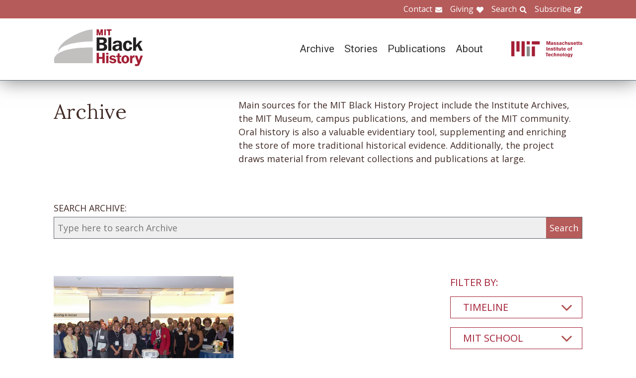

--- FILE ---
content_type: text/html; charset=UTF-8
request_url: https://www.blackhistory.mit.edu/archive-search?f%5B0%5D=career%3A103&f%5B1%5D=collection%3A166&f%5B2%5D=collection%3A170&f%5B3%5D=collection%3A187&f%5B4%5D=collection%3A253&f%5B5%5D=collection%3A262&f%5B6%5D=collection%3A268&f%5B7%5D=department%3A154&f%5B8%5D=life%3A112&f%5B9%5D=life%3A290&f%5B10%5D=object%3A83&f%5B11%5D=school%3A158
body_size: 6351
content:

<!DOCTYPE html>
<html lang="en" dir="ltr" prefix="og: https://ogp.me/ns#" class="no-js">
  <head>
    <meta charset="utf-8" />
<script>(function(i,s,o,g,r,a,m){i["GoogleAnalyticsObject"]=r;i[r]=i[r]||function(){(i[r].q=i[r].q||[]).push(arguments)},i[r].l=1*new Date();a=s.createElement(o),m=s.getElementsByTagName(o)[0];a.async=1;a.src=g;m.parentNode.insertBefore(a,m)})(window,document,"script","https://www.google-analytics.com/analytics.js","ga");ga("create", "UA-106400209-1", {"cookieDomain":"auto"});ga("set", "anonymizeIp", true);ga("send", "pageview");</script>
<meta property="og:site_name" content="MIT Black History" />
<meta name="twitter:site" content="mitblackhistory" />
<meta name="twitter:title" content="Archive Search" />
<meta property="og:url" content="https://www.blackhistory.mit.edunode/230" />
<meta property="og:title" content="Archive Search" />
<meta name="twitter:url" content="https://www.blackhistory.mit.edu/archive-search" />
<meta property="og:street_address" content="77 Massachusetts Ave" />
<meta property="og:locality" content="Cambridge" />
<meta property="og:region" content="MA" />
<meta property="og:postal_code" content="02139" />
<meta name="Generator" content="Drupal 8 (https://www.drupal.org)" />
<meta name="MobileOptimized" content="width" />
<meta name="HandheldFriendly" content="true" />
<meta name="viewport" content="width=device-width, initial-scale=1.0" />
<meta http-equiv="x-ua-compatible" content="ie=edge" />
<link rel="shortcut icon" href="/sites/default/files/mit-favicon-xp.ico" type="image/vnd.microsoft.icon" />
<link rel="canonical" href="https://www.blackhistory.mit.edu/archive-search" />
<link rel="shortlink" href="https://www.blackhistory.mit.edu/node/230" />
<link rel="revision" href="https://www.blackhistory.mit.edu/archive-search" />

    <title>Archive Search | MIT Black History</title>
    <link rel="stylesheet" media="all" href="/core/themes/stable/css/system/components/ajax-progress.module.css?q6s5lr" />
<link rel="stylesheet" media="all" href="/core/themes/stable/css/system/components/autocomplete-loading.module.css?q6s5lr" />
<link rel="stylesheet" media="all" href="/core/themes/stable/css/system/components/js.module.css?q6s5lr" />
<link rel="stylesheet" media="all" href="/core/themes/stable/css/system/components/sticky-header.module.css?q6s5lr" />
<link rel="stylesheet" media="all" href="/core/themes/stable/css/system/components/system-status-counter.css?q6s5lr" />
<link rel="stylesheet" media="all" href="/core/themes/stable/css/system/components/system-status-report-counters.css?q6s5lr" />
<link rel="stylesheet" media="all" href="/core/themes/stable/css/system/components/system-status-report-general-info.css?q6s5lr" />
<link rel="stylesheet" media="all" href="/core/themes/stable/css/system/components/tabledrag.module.css?q6s5lr" />
<link rel="stylesheet" media="all" href="/core/themes/stable/css/system/components/tablesort.module.css?q6s5lr" />
<link rel="stylesheet" media="all" href="/core/themes/stable/css/system/components/tree-child.module.css?q6s5lr" />
<link rel="stylesheet" media="all" href="/core/themes/stable/css/views/views.module.css?q6s5lr" />
<link rel="stylesheet" media="all" href="/modules/contrib/back_to_top/css/back_to_top.css?q6s5lr" />
<link rel="stylesheet" media="all" href="/modules/contrib/paragraphs/css/paragraphs.unpublished.css?q6s5lr" />
<link rel="stylesheet" media="all" href="//fonts.googleapis.com/css?family=Lora:400,400i,700,700i|Open+Sans:300,400,600,700,800|Roboto:100,300,400,500,700,900" />
<link rel="stylesheet" media="all" href="/themes/gesso/css/styles.css?q6s5lr" />

    
<!--[if lte IE 8]>
<script src="/core/assets/vendor/html5shiv/html5shiv.min.js?v=3.7.3"></script>
<![endif]-->
<script src="/themes/gesso/js/lib/modernizr.min.js?v=3.3.1"></script>

  </head>
  <body class="path-node not-front page--node-type-landing">
    <div class="skiplinks">
      <a href="#main" class="skiplinks__link visually-hidden focusable">Skip to main content</a>
    </div>
    
      <div class="dialog-off-canvas-main-canvas" data-off-canvas-main-canvas>
    <div class="layout-container">
      <header class="header " role="banner">

    <div class="header-utility">
      <div class="header-utility__inner l-constrain">
          <nav class="nav-utility" role="navigation">
  <h2 class="visually-hidden block__title">Utility Menu</h2>
  <ul class="nav nav--menu"><li class="nav__item"><a href="/contact" class="nav__link nav__link--contact" target="" data-drupal-link-system-path="node/380">Contact</a></li><li class="nav__item"><a href="/giving" class="nav__link nav__link--giving" data-drupal-link-system-path="node/381">Giving</a></li><li class="nav__item"><a href="/search" class="nav__link nav__link--search" target="" data-drupal-link-system-path="node/7">Search</a></li><li class="nav__item"><a href="http://eepurl.com/dit00P" class="nav__link nav__link--subscribe" title="subscribe">Subscribe</a></li></ul></nav>

      </div>
    </div>
    
    <div class="header-navigation">
      <div class="header-navigation__inner l-constrain">
          <span class="site-name">
  <a class="site-name__link" href="/" title="Home" rel="home">
    <h1 class="site-name__text">MIT Black History</h1>
  </a>
  <a class="site-name__link" href="https://www.web.mit.edu" title="MIT" rel="mit">
    <h2 class="site-name__mit"></h2>
  </a>
</span>

  <nav class="nav-main" role="navigation">
  <h2 class="visually-hidden block__title">Main menu</h2>
  <input class="nav__trigger" type="checkbox" id="NavButton">
	<label class="nav__label" for="NavButton" onclick>Menu</label>
  <ul class="nav nav--menu"><li class="nav__item"><a href="/archive" class="nav__link" data-drupal-link-system-path="node/6">Archive</a></li><li class="nav__item"><a href="/stories" class="nav__link" target="" data-drupal-link-system-path="node/10">Stories</a></li><li class="nav__item"><a href="/publications" class="nav__link" data-drupal-link-system-path="node/278">Publications</a></li><li class="nav__item"><a href="/about" class="nav__link" target="" data-drupal-link-system-path="node/379">About</a></li><li class="nav__item"><a href="/contact" class="nav__link nav__link--contact" target="" data-drupal-link-system-path="node/380">Contact</a></li><li class="nav__item"><a href="/giving" class="nav__link nav__link--giving" target="" data-drupal-link-system-path="node/381">Giving</a></li><li class="nav__item"><a href="/search" class="nav__link nav__link--search" target="" data-drupal-link-system-path="node/7">Search</a></li><li class="nav__item"><a href="http://web.mit.edu/" class="nav__link nav__link--mit" target="">MIT</a></li></ul></nav>

      </div>
    </div>

</header>

  
  
  

  
      <main id="main" class="main" role="main" tabindex="-1">
  
    <div data-drupal-messages-fallback class="hidden"></div>

  
  
  
      <section class="landing landing--archive-search">
      <div class="landing-heading">
  <div class="l-constrain landing-heading__grid">
    <h1 class="landing-heading__title">Archive</h1>
    <div class="landing-heading__intro">Main sources for the MIT Black History Project include the Institute Archives, the MIT Museum, campus publications, and members of the MIT community. Oral history is also a valuable evidentiary tool, supplementing and enriching the store of more traditional historical evidence. Additionally, the project draws material from relevant collections and publications at large.</div>
  </div>
</div>

    <form class="search-archive" action="/archive-search">
  <div class="l-constrain">
    <label class="form-item__label" for="keywords">SEARCH ARCHIVE:</label>
    <div class="search-archive__group">
      <input class="form-item__text" name="keywords" id="keywords" type="text" placeholder="Type here to search Archive">
      <input class="form-item__submit" type="submit" value="Search">
    </div>
  </div>
</form>
  
  <div class=" landing__grid l-constrain">
    <div class="landing__main">
          
  
      
  <div>

  <div class="view-two-col ">

  
  <div class="view__content">
             <div class="view__row">
    <div class="card--medium">
  <a class="card__link" href="/archive/bamit-faculty-reception-2015">
    <div class="card__media">  <img src="/sites/default/files/styles/card_medium/public/media/image/BAMIT%20Black%20Faculty%20Reception-clinton-blackburn-2015%20WMFP%20txt.jpg?itok=QlbU-g79" width="700" height="450" alt="BAMIT Faculty Reception" />




</div>
    <h3 class="card__title">BAMIT Faculty Reception, 2015</h3>
  </a>
</div>

  </div>

      </div>

      <div class="view__pager">
            

        </div>
  
  
</div>

</div>

  
  

      </div>
    <div class="landing__sidebar">
      <h4 class="landing__label">Filter By:</h4>
          
    <div class="block--nav-facet">
  <h2 class="nav-facet__heading js-toggle-facet">Timeline</h2>
  <nav class="nav-facet" style="display:none;">
        <div class="facets-widget-checkbox">
      <ul data-drupal-facet-id="archive_timeline" data-drupal-facet-alias="timeline" class="js-facets-checkbox-links item-list__checkbox"><li class="facet-item"><a href="/archive-search?f%5B0%5D=career%3A103&amp;f%5B1%5D=collection%3A166&amp;f%5B2%5D=collection%3A170&amp;f%5B3%5D=collection%3A187&amp;f%5B4%5D=collection%3A253&amp;f%5B5%5D=collection%3A262&amp;f%5B6%5D=collection%3A268&amp;f%5B7%5D=department%3A154&amp;f%5B8%5D=life%3A112&amp;f%5B9%5D=life%3A290&amp;f%5B10%5D=object%3A83&amp;f%5B11%5D=school%3A158&amp;f%5B12%5D=timeline%3A99" rel="nofollow" data-drupal-facet-item-id="timeline-99" data-drupal-facet-item-value="99"><span class="facet-item__value">2010s</span>
  <span class="facet-item__count">(1)</span>
</a></li></ul>
</div>

    </nav>
</div>

    <div class="block--nav-facet">
  <h2 class="nav-facet__heading js-toggle-facet">MIT School</h2>
  <nav class="nav-facet" style="display:none;">
        <div class="facets-widget-checkbox">
      <ul data-drupal-facet-id="archive_school" data-drupal-facet-alias="school" class="js-facets-checkbox-links item-list__checkbox"><li class="facet-item"><a href="/archive-search?f%5B0%5D=career%3A103&amp;f%5B1%5D=collection%3A166&amp;f%5B2%5D=collection%3A170&amp;f%5B3%5D=collection%3A187&amp;f%5B4%5D=collection%3A253&amp;f%5B5%5D=collection%3A262&amp;f%5B6%5D=collection%3A268&amp;f%5B7%5D=department%3A154&amp;f%5B8%5D=life%3A112&amp;f%5B9%5D=life%3A290&amp;f%5B10%5D=object%3A83" rel="nofollow" class="is-active" data-drupal-facet-item-id="school-158" data-drupal-facet-item-value="158">  <span class="facet-item__status js-facet-deactivate">(-)</span>
<span class="facet-item__value">School of Engineering</span>
  <span class="facet-item__count">(1)</span>
</a></li></ul>
</div>

    </nav>
</div>

    <div class="block--nav-facet">
  <h2 class="nav-facet__heading js-toggle-facet">MIT Department</h2>
  <nav class="nav-facet" style="display:none;">
        <div class="facets-widget-checkbox">
      <ul data-drupal-facet-id="archive_department" data-drupal-facet-alias="department" class="js-facets-checkbox-links item-list__checkbox"><li class="facet-item"><a href="/archive-search?f%5B0%5D=career%3A103&amp;f%5B1%5D=collection%3A166&amp;f%5B2%5D=collection%3A170&amp;f%5B3%5D=collection%3A187&amp;f%5B4%5D=collection%3A253&amp;f%5B5%5D=collection%3A262&amp;f%5B6%5D=collection%3A268&amp;f%5B7%5D=life%3A112&amp;f%5B8%5D=life%3A290&amp;f%5B9%5D=object%3A83&amp;f%5B10%5D=school%3A158" rel="nofollow" class="is-active" data-drupal-facet-item-id="department-154" data-drupal-facet-item-value="154">  <span class="facet-item__status js-facet-deactivate">(-)</span>
<span class="facet-item__value">Political Science</span>
  <span class="facet-item__count">(1)</span>
</a></li></ul>
</div>

    </nav>
</div>

    <div class="block--nav-facet">
  <h2 class="nav-facet__heading js-toggle-facet">Life@MIT</h2>
  <nav class="nav-facet" style="display:none;">
        <div class="facets-widget-checkbox">
      <ul data-drupal-facet-id="archive_life" data-drupal-facet-alias="life" class="js-facets-checkbox-links item-list__checkbox"><li class="facet-item"><a href="/archive-search?f%5B0%5D=career%3A103&amp;f%5B1%5D=collection%3A166&amp;f%5B2%5D=collection%3A170&amp;f%5B3%5D=collection%3A187&amp;f%5B4%5D=collection%3A253&amp;f%5B5%5D=collection%3A262&amp;f%5B6%5D=collection%3A268&amp;f%5B7%5D=department%3A154&amp;f%5B8%5D=life%3A290&amp;f%5B9%5D=object%3A83&amp;f%5B10%5D=school%3A158" rel="nofollow" class="is-active" data-drupal-facet-item-id="life-112" data-drupal-facet-item-value="112">  <span class="facet-item__status js-facet-deactivate">(-)</span>
<span class="facet-item__value">Black Alumni/ae of MIT (BAMIT)</span>
  <span class="facet-item__count">(1)</span>
</a></li></ul>
</div>

    </nav>
</div>

    <div class="block--nav-facet">
  <h2 class="nav-facet__heading js-toggle-facet">Career</h2>
  <nav class="nav-facet" style="display:none;">
        <div class="facets-widget-checkbox">
      <ul data-drupal-facet-id="archive_career" data-drupal-facet-alias="career" class="js-facets-checkbox-links item-list__checkbox"><li class="facet-item"><a href="/archive-search?f%5B0%5D=collection%3A166&amp;f%5B1%5D=collection%3A170&amp;f%5B2%5D=collection%3A187&amp;f%5B3%5D=collection%3A253&amp;f%5B4%5D=collection%3A262&amp;f%5B5%5D=collection%3A268&amp;f%5B6%5D=department%3A154&amp;f%5B7%5D=life%3A112&amp;f%5B8%5D=life%3A290&amp;f%5B9%5D=object%3A83&amp;f%5B10%5D=school%3A158" rel="nofollow" class="is-active" data-drupal-facet-item-id="career-103" data-drupal-facet-item-value="103">  <span class="facet-item__status js-facet-deactivate">(-)</span>
<span class="facet-item__value">Education</span>
  <span class="facet-item__count">(1)</span>
</a></li></ul>
</div>

    </nav>
</div>

    <div class="block--nav-facet">
  <h2 class="nav-facet__heading js-toggle-facet">Object</h2>
  <nav class="nav-facet" style="display:none;">
        <div class="facets-widget-checkbox">
      <ul data-drupal-facet-id="archive_object" data-drupal-facet-alias="object" class="js-facets-checkbox-links item-list__checkbox"><li class="facet-item"><a href="/archive-search?f%5B0%5D=career%3A103&amp;f%5B1%5D=collection%3A166&amp;f%5B2%5D=collection%3A170&amp;f%5B3%5D=collection%3A187&amp;f%5B4%5D=collection%3A253&amp;f%5B5%5D=collection%3A262&amp;f%5B6%5D=collection%3A268&amp;f%5B7%5D=department%3A154&amp;f%5B8%5D=life%3A112&amp;f%5B9%5D=life%3A290&amp;f%5B10%5D=school%3A158" rel="nofollow" class="is-active" data-drupal-facet-item-id="object-83" data-drupal-facet-item-value="83">  <span class="facet-item__status js-facet-deactivate">(-)</span>
<span class="facet-item__value">Image</span>
  <span class="facet-item__count">(1)</span>
</a></li></ul>
</div>

    </nav>
</div>

    <div class="block--nav-facet">
  <h2 class="nav-facet__heading js-toggle-facet">Collection</h2>
  <nav class="nav-facet" style="display:none;">
        <div class="facets-widget-checkbox">
      <ul data-drupal-facet-id="archive_collection" data-drupal-facet-alias="collection" class="js-facets-checkbox-links item-list__checkbox"><li class="facet-item"><a href="/archive-search?f%5B0%5D=career%3A103&amp;f%5B1%5D=collection%3A166&amp;f%5B2%5D=collection%3A170&amp;f%5B3%5D=collection%3A183&amp;f%5B4%5D=collection%3A187&amp;f%5B5%5D=collection%3A253&amp;f%5B6%5D=collection%3A262&amp;f%5B7%5D=collection%3A268&amp;f%5B8%5D=department%3A154&amp;f%5B9%5D=life%3A112&amp;f%5B10%5D=life%3A290&amp;f%5B11%5D=object%3A83&amp;f%5B12%5D=school%3A158" rel="nofollow" data-drupal-facet-item-id="collection-183" data-drupal-facet-item-value="183"><span class="facet-item__value">Administrators</span>
  <span class="facet-item__count">(1)</span>
</a></li><li class="facet-item"><a href="/archive-search?f%5B0%5D=career%3A103&amp;f%5B1%5D=collection%3A166&amp;f%5B2%5D=collection%3A170&amp;f%5B3%5D=collection%3A187&amp;f%5B4%5D=collection%3A197&amp;f%5B5%5D=collection%3A253&amp;f%5B6%5D=collection%3A262&amp;f%5B7%5D=collection%3A268&amp;f%5B8%5D=department%3A154&amp;f%5B9%5D=life%3A112&amp;f%5B10%5D=life%3A290&amp;f%5B11%5D=object%3A83&amp;f%5B12%5D=school%3A158" rel="nofollow" data-drupal-facet-item-id="collection-197" data-drupal-facet-item-value="197"><span class="facet-item__value">Conferences</span>
  <span class="facet-item__count">(1)</span>
</a></li><li class="facet-item"><a href="/archive-search?f%5B0%5D=career%3A103&amp;f%5B1%5D=collection%3A166&amp;f%5B2%5D=collection%3A187&amp;f%5B3%5D=collection%3A253&amp;f%5B4%5D=collection%3A262&amp;f%5B5%5D=collection%3A268&amp;f%5B6%5D=department%3A154&amp;f%5B7%5D=life%3A112&amp;f%5B8%5D=life%3A290&amp;f%5B9%5D=object%3A83&amp;f%5B10%5D=school%3A158" rel="nofollow" class="is-active" data-drupal-facet-item-id="collection-170" data-drupal-facet-item-value="170">  <span class="facet-item__status js-facet-deactivate">(-)</span>
<span class="facet-item__value">Ernest Cohen</span>
  <span class="facet-item__count">(1)</span>
</a></li><li class="facet-item"><a href="/archive-search?f%5B0%5D=career%3A103&amp;f%5B1%5D=collection%3A166&amp;f%5B2%5D=collection%3A170&amp;f%5B3%5D=collection%3A173&amp;f%5B4%5D=collection%3A187&amp;f%5B5%5D=collection%3A253&amp;f%5B6%5D=collection%3A262&amp;f%5B7%5D=collection%3A268&amp;f%5B8%5D=department%3A154&amp;f%5B9%5D=life%3A112&amp;f%5B10%5D=life%3A290&amp;f%5B11%5D=object%3A83&amp;f%5B12%5D=school%3A158" rel="nofollow" data-drupal-facet-item-id="collection-173" data-drupal-facet-item-value="173"><span class="facet-item__value">Faculty</span>
  <span class="facet-item__count">(1)</span>
</a></li><li class="facet-item"><a href="/archive-search?f%5B0%5D=career%3A103&amp;f%5B1%5D=collection%3A166&amp;f%5B2%5D=collection%3A170&amp;f%5B3%5D=collection%3A187&amp;f%5B4%5D=collection%3A253&amp;f%5B5%5D=collection%3A268&amp;f%5B6%5D=department%3A154&amp;f%5B7%5D=life%3A112&amp;f%5B8%5D=life%3A290&amp;f%5B9%5D=object%3A83&amp;f%5B10%5D=school%3A158" rel="nofollow" class="is-active" data-drupal-facet-item-id="collection-262" data-drupal-facet-item-value="262">  <span class="facet-item__status js-facet-deactivate">(-)</span>
<span class="facet-item__value">Honors</span>
  <span class="facet-item__count">(1)</span>
</a></li><li class="facet-item"><a href="/archive-search?f%5B0%5D=career%3A103&amp;f%5B1%5D=collection%3A166&amp;f%5B2%5D=collection%3A170&amp;f%5B3%5D=collection%3A187&amp;f%5B4%5D=collection%3A262&amp;f%5B5%5D=collection%3A268&amp;f%5B6%5D=department%3A154&amp;f%5B7%5D=life%3A112&amp;f%5B8%5D=life%3A290&amp;f%5B9%5D=object%3A83&amp;f%5B10%5D=school%3A158" rel="nofollow" class="is-active" data-drupal-facet-item-id="collection-253" data-drupal-facet-item-value="253">  <span class="facet-item__status js-facet-deactivate">(-)</span>
<span class="facet-item__value">L. Rafael Reif</span>
  <span class="facet-item__count">(1)</span>
</a></li><li class="facet-item"><a href="/archive-search?f%5B0%5D=career%3A103&amp;f%5B1%5D=collection%3A166&amp;f%5B2%5D=collection%3A170&amp;f%5B3%5D=collection%3A187&amp;f%5B4%5D=collection%3A253&amp;f%5B5%5D=collection%3A262&amp;f%5B6%5D=department%3A154&amp;f%5B7%5D=life%3A112&amp;f%5B8%5D=life%3A290&amp;f%5B9%5D=object%3A83&amp;f%5B10%5D=school%3A158" rel="nofollow" class="is-active" data-drupal-facet-item-id="collection-268" data-drupal-facet-item-value="268">  <span class="facet-item__status js-facet-deactivate">(-)</span>
<span class="facet-item__value">Magazine features</span>
  <span class="facet-item__count">(1)</span>
</a></li><li class="facet-item"><a href="/archive-search?f%5B0%5D=career%3A103&amp;f%5B1%5D=collection%3A166&amp;f%5B2%5D=collection%3A170&amp;f%5B3%5D=collection%3A187&amp;f%5B4%5D=collection%3A253&amp;f%5B5%5D=collection%3A262&amp;f%5B6%5D=collection%3A268&amp;f%5B7%5D=collection%3A277&amp;f%5B8%5D=department%3A154&amp;f%5B9%5D=life%3A112&amp;f%5B10%5D=life%3A290&amp;f%5B11%5D=object%3A83&amp;f%5B12%5D=school%3A158" rel="nofollow" data-drupal-facet-item-id="collection-277" data-drupal-facet-item-value="277"><span class="facet-item__value">Marcus A. Thompson</span>
  <span class="facet-item__count">(1)</span>
</a></li><li class="facet-item"><a href="/archive-search?f%5B0%5D=career%3A103&amp;f%5B1%5D=collection%3A166&amp;f%5B2%5D=collection%3A170&amp;f%5B3%5D=collection%3A187&amp;f%5B4%5D=collection%3A253&amp;f%5B5%5D=collection%3A262&amp;f%5B6%5D=collection%3A268&amp;f%5B7%5D=collection%3A279&amp;f%5B8%5D=department%3A154&amp;f%5B9%5D=life%3A112&amp;f%5B10%5D=life%3A290&amp;f%5B11%5D=object%3A83&amp;f%5B12%5D=school%3A158" rel="nofollow" data-drupal-facet-item-id="collection-279" data-drupal-facet-item-value="279"><span class="facet-item__value">Melissa Nobles</span>
  <span class="facet-item__count">(1)</span>
</a></li><li class="facet-item"><a href="/archive-search?f%5B0%5D=career%3A103&amp;f%5B1%5D=collection%3A166&amp;f%5B2%5D=collection%3A170&amp;f%5B3%5D=collection%3A187&amp;f%5B4%5D=collection%3A196&amp;f%5B5%5D=collection%3A253&amp;f%5B6%5D=collection%3A262&amp;f%5B7%5D=collection%3A268&amp;f%5B8%5D=department%3A154&amp;f%5B9%5D=life%3A112&amp;f%5B10%5D=life%3A290&amp;f%5B11%5D=object%3A83&amp;f%5B12%5D=school%3A158" rel="nofollow" data-drupal-facet-item-id="collection-196" data-drupal-facet-item-value="196"><span class="facet-item__value">Paula T. Hammond</span>
  <span class="facet-item__count">(1)</span>
</a></li><li class="facet-item"><a href="/archive-search?f%5B0%5D=career%3A103&amp;f%5B1%5D=collection%3A170&amp;f%5B2%5D=collection%3A187&amp;f%5B3%5D=collection%3A253&amp;f%5B4%5D=collection%3A262&amp;f%5B5%5D=collection%3A268&amp;f%5B6%5D=department%3A154&amp;f%5B7%5D=life%3A112&amp;f%5B8%5D=life%3A290&amp;f%5B9%5D=object%3A83&amp;f%5B10%5D=school%3A158" rel="nofollow" class="is-active" data-drupal-facet-item-id="collection-166" data-drupal-facet-item-value="166">  <span class="facet-item__status js-facet-deactivate">(-)</span>
<span class="facet-item__value">Rising Voices 1995-Present</span>
  <span class="facet-item__count">(1)</span>
</a></li><li class="facet-item"><a href="/archive-search?f%5B0%5D=career%3A103&amp;f%5B1%5D=collection%3A166&amp;f%5B2%5D=collection%3A170&amp;f%5B3%5D=collection%3A187&amp;f%5B4%5D=collection%3A192&amp;f%5B5%5D=collection%3A253&amp;f%5B6%5D=collection%3A262&amp;f%5B7%5D=collection%3A268&amp;f%5B8%5D=department%3A154&amp;f%5B9%5D=life%3A112&amp;f%5B10%5D=life%3A290&amp;f%5B11%5D=object%3A83&amp;f%5B12%5D=school%3A158" rel="nofollow" data-drupal-facet-item-id="collection-192" data-drupal-facet-item-value="192"><span class="facet-item__value">Sylvester James Gates, Jr.</span>
  <span class="facet-item__count">(1)</span>
</a></li><li class="facet-item"><a href="/archive-search?f%5B0%5D=career%3A103&amp;f%5B1%5D=collection%3A166&amp;f%5B2%5D=collection%3A170&amp;f%5B3%5D=collection%3A253&amp;f%5B4%5D=collection%3A262&amp;f%5B5%5D=collection%3A268&amp;f%5B6%5D=department%3A154&amp;f%5B7%5D=life%3A112&amp;f%5B8%5D=life%3A290&amp;f%5B9%5D=object%3A83&amp;f%5B10%5D=school%3A158" rel="nofollow" class="is-active" data-drupal-facet-item-id="collection-187" data-drupal-facet-item-value="187">  <span class="facet-item__status js-facet-deactivate">(-)</span>
<span class="facet-item__value">Women</span>
  <span class="facet-item__count">(1)</span>
</a></li></ul>
</div>

    </nav>
</div>

      </div>
  </div>
</section>

  
  


  </main>

  
      <section class="postscript">
    <div id="block-footer-callout" class="block block--footer-callout">
  
    
      <div class="block__content">
        <section class="cta"><div class="cta__inner l-constrain"><h2 class="cta__heading">Have a piece of MIT black history to share?</h2><div class="cta__text">The MIT Black History Project’s mission is to research, identify, and produce scholarly curatorial content on the MIT Black experience. If you have an important item you believe the project should consider for its collection, please start by contacting us on this website.</div><a href="/giving" class="cta__link">Tell us about your piece of MIT Black history</a></div></section>
    </div>
  </div>

  
</section>

  
      <footer class="footer" role="contentinfo">
  <div class="footer__inner l-constrain">

    <section class="footer__top">
        <div class="callout ">

      <h3 class="callout__heading">Follow Us</h3>
  
  

    <div class="callout__button">
        <a href="https://twitter.com/mitblackhistory" class="button button button--social button--social__twitter ">Twitter</a>
<a href="https://www.youtube.com/channel/UCbBaiaN9e99TzTodlP6fEaw" class="button button button--social button--social__youtube ">YouTube</a>
<a href="https://soundcloud.com/mitblackhistory" class="button button button--social button--social__soundcloud ">Sound Cloud</a>
<a href="http://mitblackhistory.blogspot.com/" class="button button button--social button--social__blogger ">Blogger</a>

    </div>
  
</div>

  <div class="callout ">

      <h3 class="callout__heading">Connect with us</h3>
  
  

    <div class="callout__button">
        <a href="/contact" class="button button--muted button">Contact</a>

    </div>
  
</div>

    </section>

    <section class="footer__bottom">
        <div class="callout callout--text">

  
      <div class="callout__text">
      <p>The mission of the MIT Black History Project is to research, identify, and produce scholarly curatorial content on the Black experience at MIT since the Institute opened its doors in 1865.</p>

    </div>
  

  
</div>

  <div class="callout callout--text">

  
      <div class="callout__text">
      <p>Massachusetts Institute of Technology<br />
77 Massachusetts Avenue<br />
Cambridge, MA 02139</p>

    </div>
  

  
</div>

  <div class="callout callout--text">

  
      <div class="callout__text">
      <span class="site-name"><h1 class='site-name__text'><a class='site-name__link' href='/' rel='home' title='Home'>BlackHistory</a></h1></span>
    </div>
  

  
</div>

    </section>

  </div>
</footer>

  
</div>

  </div>

    
    <script type="application/json" data-drupal-selector="drupal-settings-json">{"path":{"baseUrl":"\/","scriptPath":null,"pathPrefix":"","currentPath":"node\/230","currentPathIsAdmin":false,"isFront":false,"currentLanguage":"en","currentQuery":{"f":["career:103","collection:166","collection:170","collection:187","collection:253","collection:262","collection:268","department:154","life:112","life:290","object:83","school:158"]}},"pluralDelimiter":"\u0003","suppressDeprecationErrors":true,"ajaxPageState":{"libraries":"back_to_top\/back_to_top_icon,back_to_top\/back_to_top_js,core\/html5shiv,facets\/drupal.facets.checkbox-widget,facets\/drupal.facets.views-ajax,facets\/soft-limit,gesso\/facets,gesso\/fonts,gesso\/global,gesso\/pager,google_analytics\/google_analytics,paragraphs\/drupal.paragraphs.unpublished,system\/base,views\/views.ajax,views\/views.module","theme":"gesso","theme_token":null},"ajaxTrustedUrl":[],"back_to_top":{"back_to_top_button_trigger":100,"back_to_top_prevent_on_mobile":true,"back_to_top_prevent_in_admin":false,"back_to_top_button_type":"image","back_to_top_button_text":"Back to top"},"google_analytics":{"trackOutbound":true,"trackMailto":true,"trackDownload":true,"trackDownloadExtensions":"7z|aac|arc|arj|asf|asx|avi|bin|csv|doc(x|m)?|dot(x|m)?|exe|flv|gif|gz|gzip|hqx|jar|jpe?g|js|mp(2|3|4|e?g)|mov(ie)?|msi|msp|pdf|phps|png|ppt(x|m)?|pot(x|m)?|pps(x|m)?|ppam|sld(x|m)?|thmx|qtm?|ra(m|r)?|sea|sit|tar|tgz|torrent|txt|wav|wma|wmv|wpd|xls(x|m|b)?|xlt(x|m)|xlam|xml|z|zip"},"facets_views_ajax":{"archive_collection":{"view_id":"archive_search_index","current_display_id":"listing","view_base_path":"","ajax_path":"\/views\/ajax"},"archive_object":{"view_id":"archive_search_index","current_display_id":"listing","view_base_path":"","ajax_path":"\/views\/ajax"},"archive_career":{"view_id":"archive_search_index","current_display_id":"listing","view_base_path":"","ajax_path":"\/views\/ajax"},"archive_life":{"view_id":"archive_search_index","current_display_id":"listing","view_base_path":"","ajax_path":"\/views\/ajax"},"archive_department":{"view_id":"archive_search_index","current_display_id":"listing","view_base_path":"","ajax_path":"\/views\/ajax"},"archive_school":{"view_id":"archive_search_index","current_display_id":"listing","view_base_path":"","ajax_path":"\/views\/ajax"},"archive_timeline":{"view_id":"archive_search_index","current_display_id":"listing","view_base_path":"","ajax_path":"\/views\/ajax"}},"facets":{"softLimit":{"archive_collection":5,"archive_career":5,"archive_life":5,"archive_department":5,"archive_school":5,"archive_timeline":5},"softLimitSettings":{"archive_collection":{"showLessLabel":"Show less","showMoreLabel":"Show more"},"archive_career":{"showLessLabel":"Show less","showMoreLabel":"Show more"},"archive_life":{"showLessLabel":"Show less","showMoreLabel":"Show more"},"archive_department":{"showLessLabel":"Show less","showMoreLabel":"Show more"},"archive_school":{"showLessLabel":"Show less","showMoreLabel":"Show more"},"archive_timeline":{"showLessLabel":"Show less","showMoreLabel":"Show more"}}},"views":{"ajax_path":"\/views\/ajax","ajaxViews":{"views_dom_id:a8d934bcfacaef441b08fbcdee8c0f1a782205d4f65e3e58467c84d70d875b8a":{"view_name":"archive_search_index","view_display_id":"listing","view_args":"","view_path":"\/node\/230","view_base_path":null,"view_dom_id":"a8d934bcfacaef441b08fbcdee8c0f1a782205d4f65e3e58467c84d70d875b8a","pager_element":0}}},"user":{"uid":0,"permissionsHash":"b7361a0269eb485a1d1c99969750c317fe5f491681f2a23d7f843b8206200010"}}</script>
<script src="/core/assets/vendor/jquery/jquery.min.js?v=3.4.1"></script>
<script src="/core/assets/vendor/jquery-once/jquery.once.min.js?v=2.2.0"></script>
<script src="/core/misc/drupalSettingsLoader.js?v=8.8.3"></script>
<script src="/core/misc/drupal.js?v=8.8.3"></script>
<script src="/core/misc/drupal.init.js?v=8.8.3"></script>
<script src="/core/assets/vendor/jquery.ui/ui/effect-min.js?v=1.12.1"></script>
<script src="/modules/contrib/back_to_top/js/back_to_top.js?v=8.8.3"></script>
<script src="/modules/contrib/google_analytics/js/google_analytics.js?v=8.8.3"></script>
<script src="/themes/gesso/js/lib/headroom.min.js?v=8.8.3"></script>
<script src="/themes/gesso/js/scripts.js?v=8.8.3"></script>
<script src="/themes/gesso/js/facets.js?v=8.8.3"></script>
<script src="/modules/contrib/facets/js/base-widget.js?v=8.8.3"></script>
<script src="/core/misc/progress.js?v=8.8.3"></script>
<script src="/core/modules/responsive_image/js/responsive_image.ajax.js?v=8.8.3"></script>
<script src="/core/misc/ajax.js?v=8.8.3"></script>
<script src="/core/themes/stable/js/ajax.js?v=8.8.3"></script>
<script src="/modules/contrib/facets/js/facets-views-ajax.js?q6s5lr"></script>
<script src="/modules/contrib/facets/js/checkbox-widget.js?v=8.8.3"></script>
<script src="/modules/contrib/facets/js/soft-limit.js?v=8.8.3"></script>
<script src="/core/assets/vendor/jquery-form/jquery.form.min.js?v=4.22"></script>
<script src="/core/modules/views/js/base.js?v=8.8.3"></script>
<script src="/core/modules/views/js/ajax_view.js?v=8.8.3"></script>

  </body>
</html>
